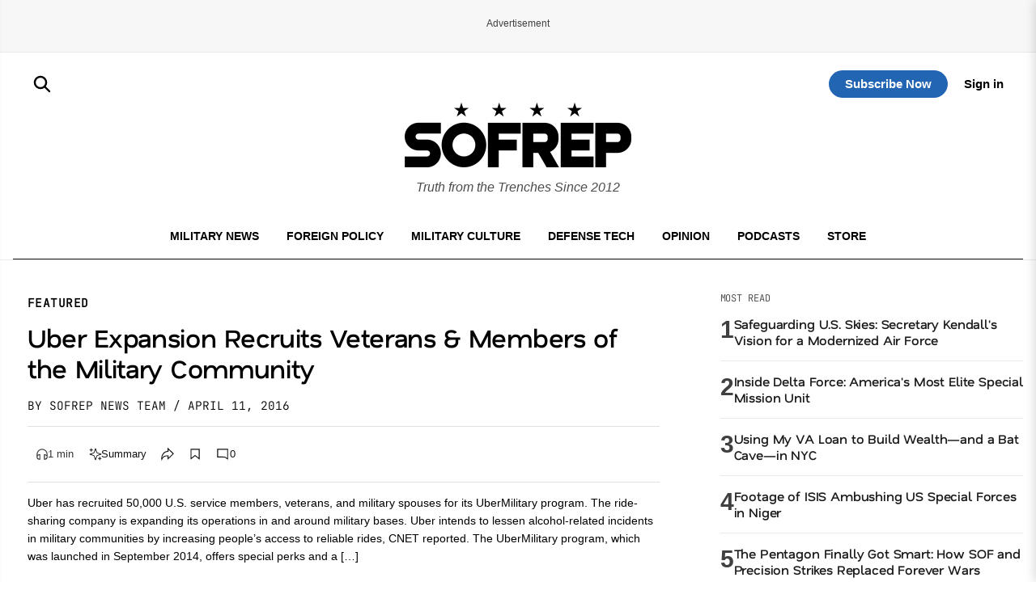

--- FILE ---
content_type: text/html; charset=utf-8
request_url: https://www.google.com/recaptcha/api2/aframe
body_size: 183
content:
<!DOCTYPE HTML><html><head><meta http-equiv="content-type" content="text/html; charset=UTF-8"></head><body><script nonce="nSbBJiCmQzsLpL3toFNGdw">/** Anti-fraud and anti-abuse applications only. See google.com/recaptcha */ try{var clients={'sodar':'https://pagead2.googlesyndication.com/pagead/sodar?'};window.addEventListener("message",function(a){try{if(a.source===window.parent){var b=JSON.parse(a.data);var c=clients[b['id']];if(c){var d=document.createElement('img');d.src=c+b['params']+'&rc='+(localStorage.getItem("rc::a")?sessionStorage.getItem("rc::b"):"");window.document.body.appendChild(d);sessionStorage.setItem("rc::e",parseInt(sessionStorage.getItem("rc::e")||0)+1);localStorage.setItem("rc::h",'1768798229496');}}}catch(b){}});window.parent.postMessage("_grecaptcha_ready", "*");}catch(b){}</script></body></html>